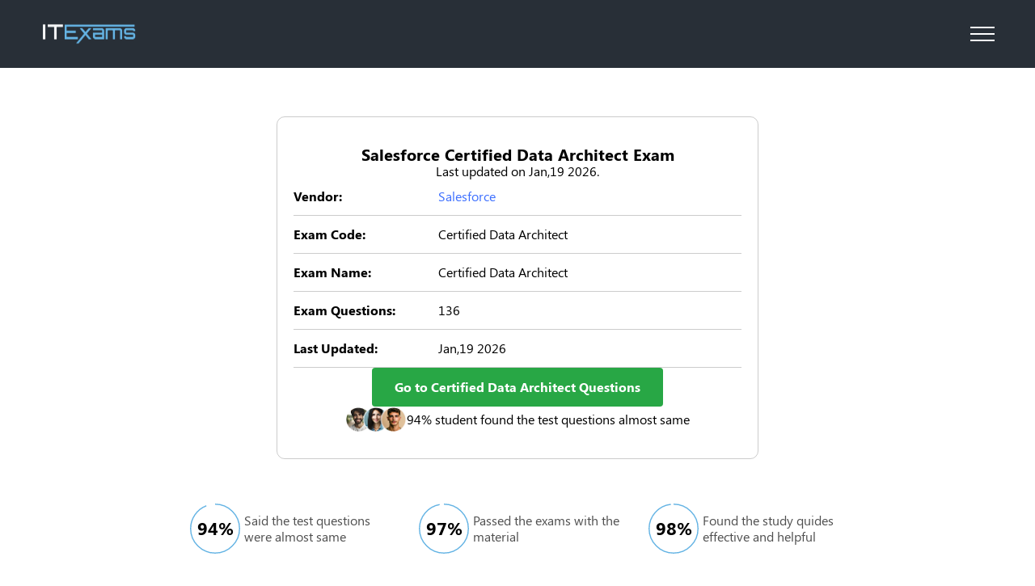

--- FILE ---
content_type: text/html; charset=UTF-8
request_url: https://www.itexams.com/info/Certified-Data-Architect
body_size: 3667
content:
<!DOCTYPE html>
<html lang="en">

<head>
<!-- Global site tag (gtag.js) - Google Analytics -->
 <script async src="https://www.googletagmanager.com/gtag/js?id=UA-109854848-1"></script>
 <script>
   window.dataLayer = window.dataLayer || [];
   function gtag(){dataLayer.push(arguments);}
   gtag('js', new Date());
 
   gtag('config', 'UA-109854848-1');
 </script>
	<title>Latest Salesforce Certified Data Architect Actual Free Exam Questions - ITExams.com</title>
	<meta name="description" content="Here you will find the latest Salesforce Certified Data Architect actual exam questions for free that stimulates a real Understanding of Certified Data Architect with the right answers.">
	<meta name="keywords" content="it exams,it certification,exam certification,pass exam,pass certification exam,exam answers,exam questions,exam dumps" />
	<meta charset="UTF-8" />
    <base href="https://www.itexams.com/" />
	<meta name="format-detection" content="telephone=no" />
	<link rel="stylesheet" href="/design/css/style.min.css" />
	<link rel="shortcut icon" href="/favicon.ico" />
	<meta name="viewport" content="width=device-width, initial-scale=1.0" />
</head>

<body>
	<div class="wrapper">
		<header class="header homepage_header qapage__header">
			<div class="header__container">
				<a href="/">
					<img width="120" height="42" src="/design/img/icons/logo.svg" alt="logo" />
				</a>
				<div class="header__menu menu">
					<button type="button" class="menu__icon icon-menu"><span></span></button>
					<nav class="menu__body">
						<form class="search" action="https://www.itexams.com/search_results" method="get">
							<input maxlength="100" minlength="3" type="text" name="q" placeholder="Exam code or name..." required/>
							<button>
								<svg width="16" height="16">
									<use xlink:href="/design/img/icons/sprite.svg#search" />
								</svg>
							</button>
						</form>

						<div class="menu__list">
							<div data-spollers class="vendors-spoiler">
								<div class="vendors-spoiler__item">
									<button type="button" data-spoller class="vendors-spoiler__title">
										<span>Vendors</span>
										<svg width="16" height="16">
											<use xlink:href="/design/img/icons/sprite.svg#arrow" />
										</svg>
									</button>
									<div class="vendors-spoiler__body"></div>
								</div>
<div class="vendors-spoiler__wrapper column">
	<span class="vendors-spoiler__header">Popular Vendors</span>
	<div class="vendors-spoiler__list">
		<a href="/vendor/Amazon" class="vendors-spoiler__list-item">Amazon</a>
		<a href="/vendor/Cisco" class="vendors-spoiler__list-item">Cisco</a>
		<a href="/vendor/CompTIA" class="vendors-spoiler__list-item">CompTIA</a>
		<a href="/vendor/Databricks" class="vendors-spoiler__list-item">Databricks</a>
		<a href="/vendor/ECCouncil" class="vendors-spoiler__list-item">ECCouncil</a>
		<a href="/vendor/Fortinet" class="vendors-spoiler__list-item">Fortinet</a>
		<a href="/vendor/Google" class="vendors-spoiler__list-item">Google</a>
		<a href="/vendor/Isaca" class="vendors-spoiler__list-item">Isaca</a>
		<a href="/vendor/ISC" class="vendors-spoiler__list-item">ISC</a>
		<a href="/vendor/Microsoft" class="vendors-spoiler__list-item">Microsoft</a>
		<a href="/vendor/Palo%20Alto%20Networks" class="vendors-spoiler__list-item">Palo Alto Networks</a>
		<a href="/vendor/PMI" class="vendors-spoiler__list-item">PMI</a>
		<a href="/vendor/Salesforce" class="vendors-spoiler__list-item">Salesforce</a>
		<a href="/vendor/ServiceNow" class="vendors-spoiler__list-item">ServiceNow</a>
		<a href="/vendor/VMware" class="vendors-spoiler__list-item">VMware</a>
		<a href="https://www.itexams.com/all-exams/" class="vendors-spoiler__list-item">View All Vendors</a>
	</div>
</div>							</div>

							<a class="menu__exams" href="https://www.itexams.com/all-exams/">Exam List</a>
						</div>
						<div class="menu__buttons">
													<a href="https://www.itexams.com/accounts/login"><button class="menu__button">Login</button></a>
							<a href="https://www.itexams.com/accounts/register"><button class="menu__button">Register</button></a>
                        						</div>
				</div>
			</div>
		</header>


		<main class="page">
			<section class="qaExam">
				<div class="__container">
					<div class="qaExam__item">

            <!-- {% if custom_page_content and custom_page_content.main_title %}
                <span class="title">{{ custom_page_content.main_title }}</span>
            {% else %}
                <span class="title">{{ exam.vendor.name }} {{ exam.exam_code }}{% if exam.exam_code != exam.title_name %} - {{ exam.title_name }}{% endif %} Exam</span>
            {% endif %} -->

                <span class="title">Salesforce Certified Data Architect  Exam</span>

						<span class="subtitle">Last updated on Jan,19 2026.</span>
						<div class="qaExam__info">
							<div class="qaExam__info-item">
								<span>Vendor:</span>
								<span><a href="https://www.itexams.com/vendor/Salesforce" style="color:#3e70ff;">Salesforce</a></span>
							</div>
							<div class="qaExam__info-item">
								<span>Exam Code:</span>
								<span>Certified Data Architect</span>
							</div>
							<div class="qaExam__info-item">
								<span>Exam Name:</span>
								<span>Certified Data Architect</span>
							</div>
							<div class="qaExam__info-item">
								<span>Exam Questions:</span>
								<span>136</span>
							</div>
							<div class="qaExam__info-item">
								<span>Last Updated:</span>
								<span>Jan,19 2026</span>
							</div>
							<!-- <div class="qaExam__info-item">
								<span>Exam Certification:</span>
								<span>F5 Network</span>
							</div> -->
						</div><!--  style="white-space: nowrap;" -->
						<a class="qaExam__item-link" href="https://www.itexams.com/exam/Certified-Data-Architect">Go to Certified Data Architect Questions</a>
						<div class="users__info">
							<img width="76" height="32" src="/design/img/images/users.png" alt="users" />
							<span>94% student found the test questions almost same</span>
						</div>

                        <!-- {% if exam.vendor.has_disclaimer %}
						<div class="users__info">
						<strong><u>Disclaimer:</u></strong>
							We declare NO affiliation, sponsorship, nor any partnerships with
							{{ exam.vendor.name }} and any of its registered trademarks.
						</div>
                        {% endif %} -->

					</div>
					<div class="qaExam__wrapper">
						<div class="statistics__wrapper">
							<div class="statistics__item">
								<div class="statistics__chart pie" data-pie='{"percent": 94, "colorSlice": "#65B4E4", "time": 20, "stroke": 2, "size": 72}'></div>
								<span>Said the test questions were almost same</span>
							</div>
							<div class="statistics__item">
								<div class="statistics__chart pie" data-pie='{"percent": 97, "colorSlice": "#65B4E4", "time": 20, "stroke": 2, "size": 72 }'></div>
								<span>Passed the exams with the material</span>
							</div>
							<div class="statistics__item">
								<div class="statistics__chart pie" data-pie='{"percent": 98, "colorSlice": "#65B4E4", "time": 20, "stroke": 2, "size": 72 }'></div>
								<span>Found the study quides effective and helpful</span>
							</div>
						</div>
					</div>
				</div>
			</section>
			<section class="testimonials">
				<h4>Customer Testimonials</h4>
				<div class="testimonials__content">
					<div class="testimonials__slider swiper">
						<div class="testimonials__wrapper swiper-wrapper">
							<div class="testimonials__slide swiper-slide">
								<p>
									"ITExams is the world's first, free, reliable & professionally maintained source
									for actual exam questions & answers. Our aim is to provide everyone with equal
									opportunity of a career in the IT industry."
								</p>
								<span>Nick Martin, Cisco Exam Specialist</span>
							</div>
							<div class="testimonials__slide swiper-slide">
								<p>
									"For anyone serious about passing Microsoft certification exams, ITExams is the platform to trust. With carefully reviewed questions and answers that reflect the exam test environment, it offers an unmatched level of preparation. Strongly recommended for professionals looking to gain a competitive edge."
								</p>
								<span>Jared Brooks, Microsoft Exam Coach</span>
							</div>
							<div class="testimonials__slide swiper-slide">
								<p>
									"When beginning CompTIA exam preparation, ITExams should be the go-to resource. The content is sharp, focused, and written by experts who understand certification standards. A reliable companion for building confidence and passing A+ exams with precision."
								</p>
								<span>Rachel Kim, CompTIA Certification Advisor</span>
							</div>
							<div class="testimonials__slide swiper-slide">
								<p>
									"What sets ITExams apart for Fortinet certification candidates is its focus on accuracy and reliability. The platform offers a user-friendly experience and provides thoroughly verified questions and answers that reinforce the core concepts required for Fortinet exams."
								</p>
								<span>Elena Ramirez, Fortinet Training Specialist</span>
							</div>
							<div class="testimonials__slide swiper-slide">
								<p>
									"ITExams offers practical, exam-relevant content that mirrors the structure and challenge of AWS certification tests. For professionals pursuing Amazon credentials, this resource adds measurable value to any focused study plan."
								</p>
								<span>Marcus Lee, Cloud Solutions Architect, Amazon Web Services</span>
							</div>
						</div>
						<button type="button" class="swiper-button-prev">
							<svg width="32" height="32">
								<use xlink:href="/design/img/icons/sprite.svg#next"></use>
							</svg>
						</button>
						<button type="button" class="swiper-button-next">
							<svg width="32" height="32">
								<use xlink:href="/design/img/icons/sprite.svg#next"></use>
							</svg>
						</button>
					</div>
				</div>
			</section>
		</main>
	<footer class="footer homepage__footer">
		<div class="footer__container">
			<div class="footer__wrapper">
				<div class="footer__lists row">
					<ul class="footer__list">
						<li class="footer__list-item">
							<a href="https://www.facebook.com/ITExams-136380760395741" rel="nofollow">
								<svg width="24" height="24">
									<use xlink:href="/design/img/icons/sprite.svg#facebook" />
								</svg>
							</a>
						</li>
						<li class="footer__list-item">
							<a href="https://twitter.com/ITExams_website" rel="nofollow">
								<svg width="24" height="24">
									<use xlink:href="/design/img/icons/sprite.svg#twitter" />
								</svg>
							</a>
						</li>
						<li class="footer__list-item">
							<a href="https://www.youtube.com/channel/UChLnUKWkdhdmUYy3KBxnn8Q" rel="nofollow">
								<svg width="24" height="24">
									<use xlink:href="/design/img/icons/sprite.svg#youtube" />
								</svg>
							</a>
						</li>
						<li class="footer__list-item">
							<a href="/cdn-cgi/l/email-protection#55262025253a2721153c21302d3438267b363a38">
								<svg width="24" height="24">
									<use xlink:href="/design/img/icons/sprite.svg#mail" />
								</svg>
							</a>
						</li>
					</ul>
				</div>
				<div class="footer__bottom">
					<div class="footer__bottom-links">
						<a href="/blog/">Blog</a>
						<a href="https://www.itexams.com/terms">Terms & Conditions</a>
						<a href="https://www.itexams.com/privacy">Privacy Policy</a>
						<a href="https://www.itexams.com/dmca-copyright">DMCA & Legal</a>
					</div>
					<div class="footer__bottom-info">
						<p>
							ITExams.com is owned by MBS Tech Limited: Room 1905 Nam Wo Hong Building, 148 Wing Lok
							Street, Sheung Wan, Hong Kong. Company registration number: 2310926
						</p>
						<p>
							ITExams doesn't offer Real Microsoft Exam Questions. ITExams doesn't offer Real Amazon
							Exam Questions.
						</p>
						<p>
							ITExams Materials do not contain actual questions and answers from Cisco's Certification
							Exams.
						</p>
						<p>
							CFA Institute does not endorse, promote or warrant the accuracy or quality of ITExams.
							CFA&reg; and Chartered Financial Analyst&reg; are registered trademarks owned by CFA Institute.
						</p>
					</div>
				</div>
			</div>
		</div>
	</footer>
</div>
<script data-cfasync="false" src="/cdn-cgi/scripts/5c5dd728/cloudflare-static/email-decode.min.js"></script><script src="/design/js/app.min.js?_v=20250426160255"></script>

<script defer src="https://static.cloudflareinsights.com/beacon.min.js/vcd15cbe7772f49c399c6a5babf22c1241717689176015" integrity="sha512-ZpsOmlRQV6y907TI0dKBHq9Md29nnaEIPlkf84rnaERnq6zvWvPUqr2ft8M1aS28oN72PdrCzSjY4U6VaAw1EQ==" data-cf-beacon='{"version":"2024.11.0","token":"e0c7bdf3f30a45888b723162902b7c84","r":1,"server_timing":{"name":{"cfCacheStatus":true,"cfEdge":true,"cfExtPri":true,"cfL4":true,"cfOrigin":true,"cfSpeedBrain":true},"location_startswith":null}}' crossorigin="anonymous"></script>
</body>

</html>